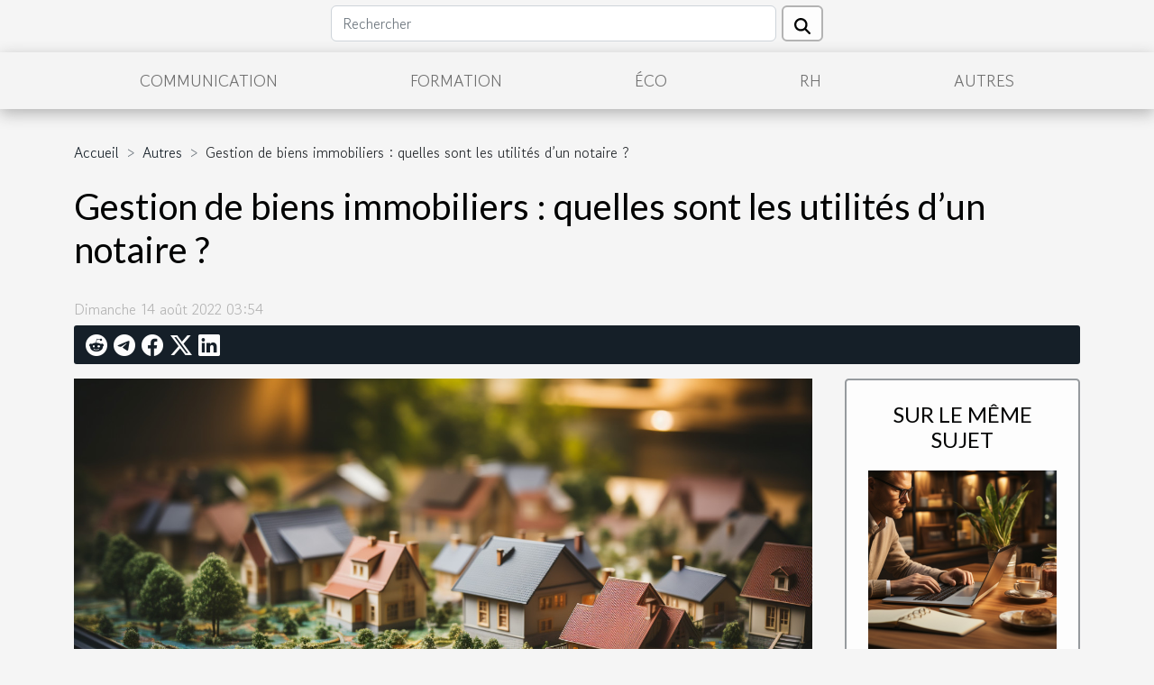

--- FILE ---
content_type: text/html; charset=UTF-8
request_url: https://www.whitehartpulborough.com/gestion-de-biens-immobiliers-quelles-sont-les-utilites-dun-notaire/
body_size: 11701
content:
<!DOCTYPE html>
    <html lang="fr">
<head>
    <meta charset="utf-8">
    <meta name="viewport" content="width=device-width, initial-scale=1">
    <title>Gestion de biens immobiliers : quelles sont les utilités d’un notaire ?  - www.whitehartpulborough.com</title>
<meta name="description" content="">

<meta name="robots" content="follow,index" />
<link rel="icon" type="image/png" href="/favicon.png" />
    <link rel="stylesheet" href="/css/style2.css">
</head>
<body>
    <header>
    <div class="container row">
    <!--    <time datetime="2026-01-16 02:02:28">Vendredi 16 janvier 2026 02:02</time> -->
    <time id="currentDatetimeLang"></time>
    <script>
    document.addEventListener('DOMContentLoaded', function() {
        const dateElement = document.getElementById('currentDatetimeLang');
        const current = new Date();
        const options = { weekday: 'long', year: 'numeric', month: 'long', day: 'numeric' };
        
        const htmlLang = document.documentElement.lang;
        
        const dateString = current.toLocaleDateString(htmlLang, options);
        dateElement.textContent = dateString;
    });
</script>

        <form class="d-flex" role="search" method="get" action="/search">
    <input type="search" class="form-control"  name="q" placeholder="Rechercher" aria-label="Rechercher"  pattern=".*\S.*" required>
    <button type="submit" class="btn">
        <svg xmlns="http://www.w3.org/2000/svg" width="18px" height="18px" fill="currentColor" viewBox="0 0 512 512">
                    <path d="M416 208c0 45.9-14.9 88.3-40 122.7L502.6 457.4c12.5 12.5 12.5 32.8 0 45.3s-32.8 12.5-45.3 0L330.7 376c-34.4 25.2-76.8 40-122.7 40C93.1 416 0 322.9 0 208S93.1 0 208 0S416 93.1 416 208zM208 352a144 144 0 1 0 0-288 144 144 0 1 0 0 288z"/>
                </svg>
    </button>
</form>
    </div>
    <div class="container-fluid d-flex justify-content-center">
        <nav class="navbar container navbar-expand-xl m-0 pt-3">
            <div class="container-fluid">
                <button class="navbar-toggler" type="button" data-bs-toggle="collapse" data-bs-target="#navbarSupportedContent" aria-controls="navbarSupportedContent" aria-expanded="false" aria-label="Toggle navigation">
                    <svg xmlns="http://www.w3.org/2000/svg" fill="currentColor" class="bi bi-list" viewBox="0 0 16 16">
                        <path fill-rule="evenodd" d="M2.5 12a.5.5 0 0 1 .5-.5h10a.5.5 0 0 1 0 1H3a.5.5 0 0 1-.5-.5m0-4a.5.5 0 0 1 .5-.5h10a.5.5 0 0 1 0 1H3a.5.5 0 0 1-.5-.5m0-4a.5.5 0 0 1 .5-.5h10a.5.5 0 0 1 0 1H3a.5.5 0 0 1-.5-.5"></path>
                    </svg>
                </button>
                <div class="collapse navbar-collapse" id="navbarSupportedContent">
                    <ul class="navbar-nav">
                                                    <li class="nav-item">
    <a href="/communication" class="nav-link">Communication</a>
    </li>
                                    <li class="nav-item">
    <a href="/formation" class="nav-link">Formation</a>
    </li>
                                    <li class="nav-item">
    <a href="/eco" class="nav-link">Éco</a>
    </li>
                                    <li class="nav-item">
    <a href="/rh" class="nav-link">RH</a>
    </li>
                                    <li class="nav-item">
    <a href="/autres" class="nav-link">Autres</a>
    </li>
                            </ul>
                </div>
            </div>
        </nav>
    </div>
</header>
<div class="container">
        <nav aria-label="breadcrumb"
               style="--bs-breadcrumb-divider: '&gt;';" >
            <ol class="breadcrumb">
                <li class="breadcrumb-item"><a href="/">Accueil</a></li>
                                    <li class="breadcrumb-item  active ">
                        <a href="/autres" title="Autres">Autres</a>                    </li>
                                <li class="breadcrumb-item">
                    Gestion de biens immobiliers : quelles sont les utilités d’un notaire ?                </li>
            </ol>
        </nav>
    </div>
<div class="container-fluid">
    <main class="container sidebar-default mt-2">
        <div class="row">

                            <h1>
                    Gestion de biens immobiliers : quelles sont les utilités d’un notaire ?                </h1>
            
            <fieldset><time datetime="2022-08-14 03:54:37">Dimanche 14 août 2022 03:54</time>                <ul>
                    <li><a href="https://reddit.com/submit?url=https://www.whitehartpulborough.com/gestion-de-biens-immobiliers-quelles-sont-les-utilites-dun-notaire&amp;title=Gestion de biens immobiliers : quelles sont les utilités d’un notaire ?" rel="nofollow" target="_blank"><i class="social-reddit"></i></a></li>
                    <li><a href="https://t.me/share/url?url=https://www.whitehartpulborough.com/gestion-de-biens-immobiliers-quelles-sont-les-utilites-dun-notaire&amp;text=Gestion de biens immobiliers : quelles sont les utilités d’un notaire ?" rel="nofollow" target="_blank"><i class="social-telegram"></i></a></li>
                    <li><a href="https://www.facebook.com/sharer.php?u=https://www.whitehartpulborough.com/gestion-de-biens-immobiliers-quelles-sont-les-utilites-dun-notaire" rel="nofollow" target="_blank"><i class="social-facebook"></i></a></li>
                    <li><a href="https://twitter.com/share?url=https://www.whitehartpulborough.com/gestion-de-biens-immobiliers-quelles-sont-les-utilites-dun-notaire&amp;text=Gestion de biens immobiliers : quelles sont les utilités d’un notaire ?" rel="nofollow" target="_blank"><i class="social-twitter"></i></a></li>
                    <li><a href="https://www.linkedin.com/shareArticle?url=https://www.whitehartpulborough.com/gestion-de-biens-immobiliers-quelles-sont-les-utilites-dun-notaire&amp;title=Gestion de biens immobiliers : quelles sont les utilités d’un notaire ?" rel="nofollow" target="_blank"><i class="social-linkedin"></i></a></li>
            </ul></fieldset>
            <div class="col-lg-9 order-1 order-lg-2 col-12 main">
                <img class="img-fluid" src="/images/gestion-de-biens-immobiliers-quelles-sont-les-utilites-dun-notaire.jpg" alt="Gestion de biens immobiliers : quelles sont les utilités d’un notaire ?">                                <article class="container main" ><div><p style="text-align:justify">Pour toutes vos transactions liées aux biens immobiliers, le notaire dispose d’une place prépondérante pour authentifier vos ventes ou achats. En effet, le notaire est connu comme un officier public pour vous représenter comme votre défenseur en cas d’un dysfonctionnement sur une transaction immobilière. Mais, vous pouvez connaitre le rôle d’un notaire afin de solliciter ses services dans une vente immobilière. Quelle est l’importance d’un notaire dans la gestion d’un bien immobilier ?&nbsp;</p>
<h2 id="anchor_0" style="text-align:justify">Bénéficier des conseils sur vos transactions immobilières&nbsp;</h2>
<p style="text-align:justify">Le notaire est un officier public qui peut intervenir non seulement dans les affaires de propriété immobilière, c’est aussi un spécialiste de droit de la famille, du commerce et de la fiscalité. Si vous avez besoin d’une assistance de notaire pour vos transactions immobilières, <a href="https://www.eurorights-bg.org/">lire l'article complet</a>. Cependant, le notaire est très bien outillé pour vous conseiller sur les bonnes directives à suivre pour mener à bien vos actions de biens immobiliers. &nbsp;</p>
<p style="text-align:justify">Pour réaliser une vente ou un achat de bien immobilier, l’officier public vous accompagne dans les prises de décisions afin de réaliser une meilleure action. Le notaire intervient aussi dans les situations conflictuelles causées par un bien immobilier par exemple. C’est le notaire qui assure un bon fonctionnement des entreprises spécialisées dans la vente des biens immobiliers.</p>
<h2 id="anchor_1">Rédiger des actes authentiques sur les ventes grâce à un notaire</h2>
<p style="text-align:justify">Après chaque transaction sur un bien immobilier, il est important d’avoir un acte qui présente la véracité des actions effectuées. Aussi, pour une bonne gestion de votre patrimoine, vous devez disposer d’un document authentique qui prouve votre appartenance au bien immobilier indexé. Le rôle du notaire à cet effet est de vous garantir un acte de compromis de ventre très authentique.</p>
<p style="text-align:justify">Pour une vente de bien immobilier entre particuliers, vous devez mettre en place un document qui présente une traçabilité des frais dépensée. C’est trop risqué de faire une action de bien immobilier si les deux parties ne présentent pas un notaire spécialisé. Enfin, le rôle du notaire est de protéger les enjeux financiers liés à un bien immobilier.&nbsp;</p><div></article>            </div>
            <aside class="col-lg-3 order-2 order-lg-2 col-12 aside-right">
                <div class="list-img-none">
                    <h2>Sur le même sujet</h2>                            <section>
                    <figure><a href="/pourquoi-se-procurer-un-agenda-en-ligne-pour-son-business" title="Pourquoi se procurer un agenda en ligne pour son business ?"><img class="img-fluid" src="/images/pourquoi-se-procurer-un-agenda-en-ligne-pour-son-business.jpg" alt="Pourquoi se procurer un agenda en ligne pour son business ?"></a></figure><figcaption>Pourquoi se procurer un agenda en ligne pour son business ?</figcaption>                    <div>
                                                <h3><a href="/pourquoi-se-procurer-un-agenda-en-ligne-pour-son-business" title="Pourquoi se procurer un agenda en ligne pour son business ?">Pourquoi se procurer un agenda en ligne pour son business ?</a></h3>                    </div>
                </section>
                            <section>
                    <figure><a href="/tout-savoir-sur-lutilisation-des-affichages-dynamiques" title="Tout savoir sur l’utilisation des affichages dynamiques"><img class="img-fluid" src="/images/tout-savoir-sur-lutilisation-des-affichages-dynamiques.jpg" alt="Tout savoir sur l’utilisation des affichages dynamiques"></a></figure><figcaption>Tout savoir sur l’utilisation des affichages dynamiques</figcaption>                    <div>
                                                <h3><a href="/tout-savoir-sur-lutilisation-des-affichages-dynamiques" title="Tout savoir sur l’utilisation des affichages dynamiques">Tout savoir sur l’utilisation des affichages dynamiques</a></h3>                    </div>
                </section>
                            <section>
                    <figure><a href="/quels-sont-les-principaux-avantages-des-courtiers-immobiliers" title="Quels sont les principaux avantages des courtiers immobiliers ?"><img class="img-fluid" src="/images/quels-sont-les-principaux-avantages-des-courtiers-immobiliers.jpeg" alt="Quels sont les principaux avantages des courtiers immobiliers ?"></a></figure><figcaption>Quels sont les principaux avantages des courtiers immobiliers ?</figcaption>                    <div>
                                                <h3><a href="/quels-sont-les-principaux-avantages-des-courtiers-immobiliers" title="Quels sont les principaux avantages des courtiers immobiliers ?">Quels sont les principaux avantages des courtiers immobiliers ?</a></h3>                    </div>
                </section>
                            <section>
                    <figure><a href="/3-astuces-pour-trouver-les-meilleurs-bureaux-en-vente-a-paris" title="3 astuces pour trouver les meilleurs bureaux en vente à Paris"><img class="img-fluid" src="/images/3-astuces-pour-trouver-les-meilleurs-bureaux-en-vente-a-paris.jpg" alt="3 astuces pour trouver les meilleurs bureaux en vente à Paris"></a></figure><figcaption>3 astuces pour trouver les meilleurs bureaux en vente à Paris</figcaption>                    <div>
                                                <h3><a href="/3-astuces-pour-trouver-les-meilleurs-bureaux-en-vente-a-paris" title="3 astuces pour trouver les meilleurs bureaux en vente à Paris">3 astuces pour trouver les meilleurs bureaux en vente à Paris</a></h3>                    </div>
                </section>
                                    </div>
            </aside>
        </div>
        <section class="big-list">
        <div class="container">
            <h2>Similaire</h2>            <div class="row">
                                    <div class="col-12 col-lg-3 col-md-6 mb-4">
                        <figure><a href="/comment-choisir-le-bon-domaine-juridique-pour-votre-affaire" title="Comment choisir le bon domaine juridique pour votre affaire ?"><img class="img-fluid" src="/images/comment-choisir-le-bon-domaine-juridique-pour-votre-affaire.jpg" alt="Comment choisir le bon domaine juridique pour votre affaire ?"></a></figure><figcaption>Comment choisir le bon domaine juridique pour votre affaire ?</figcaption>                        <div>

                            <h3><a href="/comment-choisir-le-bon-domaine-juridique-pour-votre-affaire" title="Comment choisir le bon domaine juridique pour votre affaire ?">Comment choisir le bon domaine juridique pour votre affaire ?</a></h3>

                            
                            <time datetime="2025-06-30 00:46:05">Lundi 30 juin 2025 00:46</time>                            <div>
Choisir le bon domaine juridique pour traiter une affaire est essentiel pour garantir une prise en charge...</div>                                                    </div>
                    </div>
                                    <div class="col-12 col-lg-3 col-md-6 mb-4">
                        <figure><a href="/comment-choisir-un-avocat-specialise-en-droit-immobilier" title="Comment choisir un avocat spécialisé en droit immobilier"><img class="img-fluid" src="/images/comment-choisir-un-avocat-specialise-en-droit-immobilier.jpg" alt="Comment choisir un avocat spécialisé en droit immobilier"></a></figure><figcaption>Comment choisir un avocat spécialisé en droit immobilier</figcaption>                        <div>

                            <h3><a href="/comment-choisir-un-avocat-specialise-en-droit-immobilier" title="Comment choisir un avocat spécialisé en droit immobilier">Comment choisir un avocat spécialisé en droit immobilier</a></h3>

                            
                            <time datetime="2025-03-25 01:10:05">Mardi 25 mars 2025 01:10</time>                            <div>
La navigation dans le domaine complexe du droit immobilier peut s'avérer être un défi de taille. Faire le...</div>                                                    </div>
                    </div>
                                    <div class="col-12 col-lg-3 col-md-6 mb-4">
                        <figure><a href="/decoration-et-energie-harmoniser-votre-espace-avec-des-mineraux" title="Décoration et énergie : harmoniser votre espace avec des minéraux"><img class="img-fluid" src="/images/decoration-et-energie-harmoniser-votre-espace-avec-des-mineraux.jpg" alt="Décoration et énergie : harmoniser votre espace avec des minéraux"></a></figure><figcaption>Décoration et énergie : harmoniser votre espace avec des minéraux</figcaption>                        <div>

                            <h3><a href="/decoration-et-energie-harmoniser-votre-espace-avec-des-mineraux" title="Décoration et énergie : harmoniser votre espace avec des minéraux">Décoration et énergie : harmoniser votre espace avec des minéraux</a></h3>

                            
                            <time datetime="2025-01-15 19:56:04">Mercredi 15 janvier 2025 19:56</time>                            <div>
La décoration d'intérieur ne se limite pas à l'esthétisme; elle englobe également la quête d'équilibre et...</div>                                                    </div>
                    </div>
                                    <div class="col-12 col-lg-3 col-md-6 mb-4">
                        <figure><a href="/comment-choisir-un-systeme-dalarme-respectueux-de-la-vie-privee" title="Comment choisir un système d&#039;alarme respectueux de la vie privée"><img class="img-fluid" src="/images/comment-choisir-un-systeme-dalarme-respectueux-de-la-vie-privee.jpeg" alt="Comment choisir un système d&#039;alarme respectueux de la vie privée"></a></figure><figcaption>Comment choisir un système d'alarme respectueux de la vie privée</figcaption>                        <div>

                            <h3><a href="/comment-choisir-un-systeme-dalarme-respectueux-de-la-vie-privee" title="Comment choisir un système d&#039;alarme respectueux de la vie privée">Comment choisir un système d'alarme respectueux de la vie privée</a></h3>

                            
                            <time datetime="2024-07-11 01:50:07">Jeudi 11 juillet 2024 01:50</time>                            <div>
Dans un monde où la technologie évolue à grande vitesse et où la sécurité des foyers demeure une...</div>                                                    </div>
                    </div>
                                    <div class="col-12 col-lg-3 col-md-6 mb-4">
                        <figure><a href="/decouverte-des-meilleurs-artisans-locaux-comment-ils-faconnent-lidentite-culturelle-de-leur-communaute" title="Découverte des meilleurs artisans locaux : Comment ils façonnent l&#039;identité culturelle de leur communauté"><img class="img-fluid" src="/images/decouverte-des-meilleurs-artisans-locaux-comment-ils-faconnent-lidentite-culturelle-de-leur-communaute.jpeg" alt="Découverte des meilleurs artisans locaux : Comment ils façonnent l&#039;identité culturelle de leur communauté"></a></figure><figcaption>Découverte des meilleurs artisans locaux : Comment ils façonnent l'identité culturelle de leur communauté</figcaption>                        <div>

                            <h3><a href="/decouverte-des-meilleurs-artisans-locaux-comment-ils-faconnent-lidentite-culturelle-de-leur-communaute" title="Découverte des meilleurs artisans locaux : Comment ils façonnent l&#039;identité culturelle de leur communauté">Découverte des meilleurs artisans locaux : Comment ils façonnent l'identité culturelle de leur communauté</a></h3>

                            
                            <time datetime="2024-06-21 20:34:06">Vendredi 21 juin 2024 20:34</time>                            <div>
L'artisanat local est bien plus qu'une simple démonstration de compétences manuelles. C'est une expression...</div>                                                    </div>
                    </div>
                                    <div class="col-12 col-lg-3 col-md-6 mb-4">
                        <figure><a href="/quels-sont-les-principaux-parametres-a-prendre-en-compte-pour-bien-classer-les-archives" title="Quels sont les principaux paramètres à prendre en compte pour bien classer les archives ?"><img class="img-fluid" src="/images/quels-sont-les-principaux-parametres-a-prendre-en-compte-pour-bien-classer-les-archives.jpg" alt="Quels sont les principaux paramètres à prendre en compte pour bien classer les archives ?"></a></figure><figcaption>Quels sont les principaux paramètres à prendre en compte pour bien classer les archives ?</figcaption>                        <div>

                            <h3><a href="/quels-sont-les-principaux-parametres-a-prendre-en-compte-pour-bien-classer-les-archives" title="Quels sont les principaux paramètres à prendre en compte pour bien classer les archives ?">Quels sont les principaux paramètres à prendre en compte pour bien classer les archives ?</a></h3>

                            
                            <time datetime="2024-01-13 18:56:02">Samedi 13 janvier 2024 18:56</time>                            <div>L’archivage est aujourd’hui un moyen de conservation très utilisé dans les entreprises. Bien classer les...</div>                                                    </div>
                    </div>
                                    <div class="col-12 col-lg-3 col-md-6 mb-4">
                        <figure><a href="/quelle-est-limportance-de-suivre-une-formation-en-informatique" title="Quelle est l’importance de suivre une formation en informatique ?"><img class="img-fluid" src="/images/quelle-est-limportance-de-suivre-une-formation-en-informatique.jpg" alt="Quelle est l’importance de suivre une formation en informatique ?"></a></figure><figcaption>Quelle est l’importance de suivre une formation en informatique ?</figcaption>                        <div>

                            <h3><a href="/quelle-est-limportance-de-suivre-une-formation-en-informatique" title="Quelle est l’importance de suivre une formation en informatique ?">Quelle est l’importance de suivre une formation en informatique ?</a></h3>

                            
                            <time datetime="2023-11-24 00:04:02">Vendredi 24 novembre 2023 00:04</time>                            <div>Dans notre société de plus en plus numérisée, la maîtrise des compétences informatiques est devenue...</div>                                                    </div>
                    </div>
                                    <div class="col-12 col-lg-3 col-md-6 mb-4">
                        <figure><a href="/comment-la-technologie-faconne-les-connexions-dentreprise" title="Comment la technologie façonne les connexions d&#039;entreprise"><img class="img-fluid" src="/images/comment-la-technologie-faconne-les-connexions-dentreprise.jpeg" alt="Comment la technologie façonne les connexions d&#039;entreprise"></a></figure><figcaption>Comment la technologie façonne les connexions d'entreprise</figcaption>                        <div>

                            <h3><a href="/comment-la-technologie-faconne-les-connexions-dentreprise" title="Comment la technologie façonne les connexions d&#039;entreprise">Comment la technologie façonne les connexions d'entreprise</a></h3>

                            
                            <time datetime="2023-11-10 01:06:04">Vendredi 10 novembre 2023 01:06</time>                            <div>  
Dans un monde de plus en plus numérisé, la technologie est devenue un pilier fondamental dans le paysage...</div>                                                    </div>
                    </div>
                                    <div class="col-12 col-lg-3 col-md-6 mb-4">
                        <figure><a href="/une-journee-typique-a-lecole-de-danse-de-biguglia-dirigee-par-aurelia-mosconi" title="Une journée typique à l&#039;école de danse de Biguglia dirigée par Aurelia Mosconi"><img class="img-fluid" src="/images/une-journee-typique-a-lecole-de-danse-de-biguglia-dirigee-par-aurelia-mosconi.jpg" alt="Une journée typique à l&#039;école de danse de Biguglia dirigée par Aurelia Mosconi"></a></figure><figcaption>Une journée typique à l'école de danse de Biguglia dirigée par Aurelia Mosconi</figcaption>                        <div>

                            <h3><a href="/une-journee-typique-a-lecole-de-danse-de-biguglia-dirigee-par-aurelia-mosconi" title="Une journée typique à l&#039;école de danse de Biguglia dirigée par Aurelia Mosconi">Une journée typique à l'école de danse de Biguglia dirigée par Aurelia Mosconi</a></h3>

                            
                            <time datetime="2023-11-09 00:28:03">Jeudi 9 novembre 2023 00:28</time>                            <div>
Dans le monde vibrant et passionnant de la danse, l'école de danse de Biguglia, dirigée par Aurelia Mosconi...</div>                                                    </div>
                    </div>
                                    <div class="col-12 col-lg-3 col-md-6 mb-4">
                        <figure><a href="/explorer-les-fonctionnalites-de-botnation-pour-creer-un-chatbot-efficace" title="Explorer les fonctionnalités de Botnation pour créer un chatbot efficace"><img class="img-fluid" src="/images/explorer-les-fonctionnalites-de-botnation-pour-creer-un-chatbot-efficace.jpg" alt="Explorer les fonctionnalités de Botnation pour créer un chatbot efficace"></a></figure><figcaption>Explorer les fonctionnalités de Botnation pour créer un chatbot efficace</figcaption>                        <div>

                            <h3><a href="/explorer-les-fonctionnalites-de-botnation-pour-creer-un-chatbot-efficace" title="Explorer les fonctionnalités de Botnation pour créer un chatbot efficace">Explorer les fonctionnalités de Botnation pour créer un chatbot efficace</a></h3>

                            
                            <time datetime="2023-11-02 16:32:10">Jeudi 2 novembre 2023 16:32</time>                            <div>
Faire face à l'ère numérique nécessite des outils innovants et efficaces. Les chatbots font partie de ces...</div>                                                    </div>
                    </div>
                                    <div class="col-12 col-lg-3 col-md-6 mb-4">
                        <figure><a href="/comment-chatgpt-peut-dynamiser-votre-relation-client" title="Comment ChatGPT peut dynamiser votre relation client"><img class="img-fluid" src="/images/comment-chatgpt-peut-dynamiser-votre-relation-client.jpeg" alt="Comment ChatGPT peut dynamiser votre relation client"></a></figure><figcaption>Comment ChatGPT peut dynamiser votre relation client</figcaption>                        <div>

                            <h3><a href="/comment-chatgpt-peut-dynamiser-votre-relation-client" title="Comment ChatGPT peut dynamiser votre relation client">Comment ChatGPT peut dynamiser votre relation client</a></h3>

                            
                            <time datetime="2023-11-02 16:10:03">Jeudi 2 novembre 2023 16:10</time>                            <div>
Au coeur de l'évolution technologique actuelle, l'intelligence artificielle (IA) révolutionne de nombreuses...</div>                                                    </div>
                    </div>
                                    <div class="col-12 col-lg-3 col-md-6 mb-4">
                        <figure><a href="/les-facteurs-cles-du-succes-des-entreprises-innovantes" title="Les facteurs clés du succès des entreprises innovantes"><img class="img-fluid" src="/images/les-facteurs-cles-du-succes-des-entreprises-innovantes.jpg" alt="Les facteurs clés du succès des entreprises innovantes"></a></figure><figcaption>Les facteurs clés du succès des entreprises innovantes</figcaption>                        <div>

                            <h3><a href="/les-facteurs-cles-du-succes-des-entreprises-innovantes" title="Les facteurs clés du succès des entreprises innovantes">Les facteurs clés du succès des entreprises innovantes</a></h3>

                            
                            <time datetime="2023-11-01 23:41:14">Mercredi 1 novembre 2023 23:41</time>                            <div>
La réussite d'une entreprise innovante n'est pas une coïncidence, mais plutôt le résultat d'une série de...</div>                                                    </div>
                    </div>
                                    <div class="col-12 col-lg-3 col-md-6 mb-4">
                        <figure><a href="/les-competences-essentielles-requises-pour-etre-un-avocat-efficace" title="Les compétences essentielles requises pour être un avocat efficace"><img class="img-fluid" src="/images/les-competences-essentielles-requises-pour-etre-un-avocat-efficace.jpeg" alt="Les compétences essentielles requises pour être un avocat efficace"></a></figure><figcaption>Les compétences essentielles requises pour être un avocat efficace</figcaption>                        <div>

                            <h3><a href="/les-competences-essentielles-requises-pour-etre-un-avocat-efficace" title="Les compétences essentielles requises pour être un avocat efficace">Les compétences essentielles requises pour être un avocat efficace</a></h3>

                            
                            <time datetime="2023-11-01 18:54:17">Mercredi 1 novembre 2023 18:54</time>                            <div>
Dans le monde de plus en plus complexe du droit, être avocat nécessite une multitude de compétences. Avec...</div>                                                    </div>
                    </div>
                                    <div class="col-12 col-lg-3 col-md-6 mb-4">
                        <figure><a href="/comment-les-banques-ethiques-soutiennent-les-entrepreneurs-socialement-responsables" title="Comment les banques éthiques soutiennent les entrepreneurs socialement responsables"><img class="img-fluid" src="/images/comment-les-banques-ethiques-soutiennent-les-entrepreneurs-socialement-responsables.jpg" alt="Comment les banques éthiques soutiennent les entrepreneurs socialement responsables"></a></figure><figcaption>Comment les banques éthiques soutiennent les entrepreneurs socialement responsables</figcaption>                        <div>

                            <h3><a href="/comment-les-banques-ethiques-soutiennent-les-entrepreneurs-socialement-responsables" title="Comment les banques éthiques soutiennent les entrepreneurs socialement responsables">Comment les banques éthiques soutiennent les entrepreneurs socialement responsables</a></h3>

                            
                            <time datetime="2023-10-28 02:01:31">Samedi 28 octobre 2023 02:01</time>                            <div>
Dans un monde où la responsabilité sociale des entreprises (RSE) gagne en importance, les entrepreneurs...</div>                                                    </div>
                    </div>
                                    <div class="col-12 col-lg-3 col-md-6 mb-4">
                        <figure><a href="/les-differentes-formes-dadoption-selon-le-droit-de-la-famille" title="Les différentes formes d&#039;adoption selon le droit de la famille"><img class="img-fluid" src="/images/les-differentes-formes-dadoption-selon-le-droit-de-la-famille.jpg" alt="Les différentes formes d&#039;adoption selon le droit de la famille"></a></figure><figcaption>Les différentes formes d'adoption selon le droit de la famille</figcaption>                        <div>

                            <h3><a href="/les-differentes-formes-dadoption-selon-le-droit-de-la-famille" title="Les différentes formes d&#039;adoption selon le droit de la famille">Les différentes formes d'adoption selon le droit de la famille</a></h3>

                            
                            <time datetime="2023-10-24 02:38:04">Mardi 24 octobre 2023 02:38</time>                            <div>
L'adoption est une procédure légale complexe qui forme une relation parent-enfant entre des personnes non...</div>                                                    </div>
                    </div>
                                    <div class="col-12 col-lg-3 col-md-6 mb-4">
                        <figure><a href="/limpact-de-linnovation-technologique-sur-le-monde-juridique" title="L&#039;impact de l&#039;innovation technologique sur le monde juridique"><img class="img-fluid" src="/images/limpact-de-linnovation-technologique-sur-le-monde-juridique.jpg" alt="L&#039;impact de l&#039;innovation technologique sur le monde juridique"></a></figure><figcaption>L'impact de l'innovation technologique sur le monde juridique</figcaption>                        <div>

                            <h3><a href="/limpact-de-linnovation-technologique-sur-le-monde-juridique" title="L&#039;impact de l&#039;innovation technologique sur le monde juridique">L'impact de l'innovation technologique sur le monde juridique</a></h3>

                            
                            <time datetime="2023-10-24 02:28:04">Mardi 24 octobre 2023 02:28</time>                            <div>
Dans notre monde en constante évolution, la technologie s'infiltre dans tous les aspects de nos vies, y...</div>                                                    </div>
                    </div>
                                    <div class="col-12 col-lg-3 col-md-6 mb-4">
                        <figure><a href="/comment-google-my-business-peut-aider-les-entreprises-a-se-developper" title="Comment Google My Business peut aider les entreprises à se développer"><img class="img-fluid" src="/images/comment-google-my-business-peut-aider-les-entreprises-a-se-developper.jpg" alt="Comment Google My Business peut aider les entreprises à se développer"></a></figure><figcaption>Comment Google My Business peut aider les entreprises à se développer</figcaption>                        <div>

                            <h3><a href="/comment-google-my-business-peut-aider-les-entreprises-a-se-developper" title="Comment Google My Business peut aider les entreprises à se développer">Comment Google My Business peut aider les entreprises à se développer</a></h3>

                            
                            <time datetime="2023-10-21 02:42:04">Samedi 21 octobre 2023 02:42</time>                            <div>
Au sein d'un marché de plus en plus concurrentiel, toute entreprise cherchant à se développer doit intégrer...</div>                                                    </div>
                    </div>
                                    <div class="col-12 col-lg-3 col-md-6 mb-4">
                        <figure><a href="/levolution-des-espaces-de-travail-le-cas-de-toulouse-blagnac" title="L&#039;évolution des espaces de travail : le cas de Toulouse Blagnac"><img class="img-fluid" src="/images/levolution-des-espaces-de-travail-le-cas-de-toulouse-blagnac.jpeg" alt="L&#039;évolution des espaces de travail : le cas de Toulouse Blagnac"></a></figure><figcaption>L'évolution des espaces de travail : le cas de Toulouse Blagnac</figcaption>                        <div>

                            <h3><a href="/levolution-des-espaces-de-travail-le-cas-de-toulouse-blagnac" title="L&#039;évolution des espaces de travail : le cas de Toulouse Blagnac">L'évolution des espaces de travail : le cas de Toulouse Blagnac</a></h3>

                            
                            <time datetime="2023-10-21 02:28:06">Samedi 21 octobre 2023 02:28</time>                            <div>
L'évolution du monde du travail est un sujet qui ne manque pas d'intérêt, surtout en ce qui concerne...</div>                                                    </div>
                    </div>
                                    <div class="col-12 col-lg-3 col-md-6 mb-4">
                        <figure><a href="/les-effets-des-accords-internationaux-sur-les-avantages-de-la-societe" title="Les effets des accords internationaux sur les avantages de la société"><img class="img-fluid" src="/images/les-effets-des-accords-internationaux-sur-les-avantages-de-la-societe.jpeg" alt="Les effets des accords internationaux sur les avantages de la société"></a></figure><figcaption>Les effets des accords internationaux sur les avantages de la société</figcaption>                        <div>

                            <h3><a href="/les-effets-des-accords-internationaux-sur-les-avantages-de-la-societe" title="Les effets des accords internationaux sur les avantages de la société">Les effets des accords internationaux sur les avantages de la société</a></h3>

                            
                            <time datetime="2023-10-18 02:14:08">Mercredi 18 octobre 2023 02:14</time>                            <div>
Dans notre monde de plus en plus interconnecté, les accords internationaux jouent un rôle crucial dans la...</div>                                                    </div>
                    </div>
                                    <div class="col-12 col-lg-3 col-md-6 mb-4">
                        <figure><a href="/investir-a-linternational-defis-et-opportunites-pour-les-entreprises-francaises" title="Investir à l&#039;international : défis et opportunités pour les entreprises françaises"><img class="img-fluid" src="/images/investir-a-linternational-defis-et-opportunites-pour-les-entreprises-francaises.jpeg" alt="Investir à l&#039;international : défis et opportunités pour les entreprises françaises"></a></figure><figcaption>Investir à l'international : défis et opportunités pour les entreprises françaises</figcaption>                        <div>

                            <h3><a href="/investir-a-linternational-defis-et-opportunites-pour-les-entreprises-francaises" title="Investir à l&#039;international : défis et opportunités pour les entreprises françaises">Investir à l'international : défis et opportunités pour les entreprises françaises</a></h3>

                            
                            <time datetime="2023-10-15 02:24:06">Dimanche 15 octobre 2023 02:24</time>                            <div>
En un monde de plus en plus globalisé, l'investissement à l'international représente une opportunité...</div>                                                    </div>
                    </div>
                                    <div class="col-12 col-lg-3 col-md-6 mb-4">
                        <figure><a href="/limportance-de-la-langue-francaise-dans-le-monde-de-lia" title="L&#039;importance de la langue française dans le monde de l&#039;IA"><img class="img-fluid" src="/images/limportance-de-la-langue-francaise-dans-le-monde-de-lia.jpg" alt="L&#039;importance de la langue française dans le monde de l&#039;IA"></a></figure><figcaption>L'importance de la langue française dans le monde de l'IA</figcaption>                        <div>

                            <h3><a href="/limportance-de-la-langue-francaise-dans-le-monde-de-lia" title="L&#039;importance de la langue française dans le monde de l&#039;IA">L'importance de la langue française dans le monde de l'IA</a></h3>

                            
                            <time datetime="2023-10-12 02:38:05">Jeudi 12 octobre 2023 02:38</time>                            <div>
Dans un monde de plus en plus connecté où l'Intelligence Artificielle (IA) joue un rôle essentiel, la...</div>                                                    </div>
                    </div>
                                    <div class="col-12 col-lg-3 col-md-6 mb-4">
                        <figure><a href="/la-psychologie-derriere-la-remuneration-des-dirigeants-motivation-ou-recompense" title="La psychologie derrière la rémunération des dirigeants : motivation ou récompense ?"><img class="img-fluid" src="/images/la-psychologie-derriere-la-remuneration-des-dirigeants-motivation-ou-recompense.jpg" alt="La psychologie derrière la rémunération des dirigeants : motivation ou récompense ?"></a></figure><figcaption>La psychologie derrière la rémunération des dirigeants : motivation ou récompense ?</figcaption>                        <div>

                            <h3><a href="/la-psychologie-derriere-la-remuneration-des-dirigeants-motivation-ou-recompense" title="La psychologie derrière la rémunération des dirigeants : motivation ou récompense ?">La psychologie derrière la rémunération des dirigeants : motivation ou récompense ?</a></h3>

                            
                            <time datetime="2023-10-09 19:45:04">Lundi 9 octobre 2023 19:45</time>                            <div>
La rémunération des dirigeants est un sujet d'actualité qui fait régulièrement les gros titres, suscitant...</div>                                                    </div>
                    </div>
                                    <div class="col-12 col-lg-3 col-md-6 mb-4">
                        <figure><a href="/les-secrets-pour-reussir-lexpansion-de-votre-entreprise" title="Les secrets pour réussir l&#039;expansion de votre entreprise"><img class="img-fluid" src="/images/les-secrets-pour-reussir-lexpansion-de-votre-entreprise.jpeg" alt="Les secrets pour réussir l&#039;expansion de votre entreprise"></a></figure><figcaption>Les secrets pour réussir l'expansion de votre entreprise</figcaption>                        <div>

                            <h3><a href="/les-secrets-pour-reussir-lexpansion-de-votre-entreprise" title="Les secrets pour réussir l&#039;expansion de votre entreprise">Les secrets pour réussir l'expansion de votre entreprise</a></h3>

                            
                            <time datetime="2023-10-03 12:14:05">Mardi 3 octobre 2023 12:14</time>                            <div>
Expanser votre entreprise est une étape cruciale pour assurer sa pérennité et son succès à long terme....</div>                                                    </div>
                    </div>
                                    <div class="col-12 col-lg-3 col-md-6 mb-4">
                        <figure><a href="/tendances-emergentes-dans-lecosysteme-des-startups" title="Tendances émergentes dans l&#039;écosystème des startups"><img class="img-fluid" src="/images/tendances-emergentes-dans-lecosysteme-des-startups.jpg" alt="Tendances émergentes dans l&#039;écosystème des startups"></a></figure><figcaption>Tendances émergentes dans l'écosystème des startups</figcaption>                        <div>

                            <h3><a href="/tendances-emergentes-dans-lecosysteme-des-startups" title="Tendances émergentes dans l&#039;écosystème des startups">Tendances émergentes dans l'écosystème des startups</a></h3>

                            
                            <time datetime="2023-10-02 15:14:03">Lundi 2 octobre 2023 15:14</time>                            <div>
La scène des startups est en constante évolution, avec l'émergence de nouvelles tendances qui redéfinissent...</div>                                                    </div>
                    </div>
                                    <div class="col-12 col-lg-3 col-md-6 mb-4">
                        <figure><a href="/guide-pas-a-pas-pour-devenir-consultant-google-ads" title="Guide pas à pas pour devenir consultant Google Ads"><img class="img-fluid" src="/images/guide-pas-a-pas-pour-devenir-consultant-google-ads.jpg" alt="Guide pas à pas pour devenir consultant Google Ads"></a></figure><figcaption>Guide pas à pas pour devenir consultant Google Ads</figcaption>                        <div>

                            <h3><a href="/guide-pas-a-pas-pour-devenir-consultant-google-ads" title="Guide pas à pas pour devenir consultant Google Ads">Guide pas à pas pour devenir consultant Google Ads</a></h3>

                            
                            <time datetime="2023-09-27 18:56:04">Mercredi 27 septembre 2023 18:56</time>                            <div>
Se lancer dans le monde du marketing numérique et chercher à devenir un consultant Google Ads peut sembler...</div>                                                    </div>
                    </div>
                                    <div class="col-12 col-lg-3 col-md-6 mb-4">
                        <figure><a href="/les-emplois-dans-le-secteur-de-la-sante-perspectives-et-defis" title="Les emplois dans le secteur de la santé : perspectives et défis"><img class="img-fluid" src="/images/les-emplois-dans-le-secteur-de-la-sante-perspectives-et-defis.jpg" alt="Les emplois dans le secteur de la santé : perspectives et défis"></a></figure><figcaption>Les emplois dans le secteur de la santé : perspectives et défis</figcaption>                        <div>

                            <h3><a href="/les-emplois-dans-le-secteur-de-la-sante-perspectives-et-defis" title="Les emplois dans le secteur de la santé : perspectives et défis">Les emplois dans le secteur de la santé : perspectives et défis</a></h3>

                            
                            <time datetime="2023-09-24 02:08:04">Dimanche 24 septembre 2023 02:08</time>                            <div>
La santé est un domaine en perpétuelle évolution, où les emplois sont nombreux et diversifiés. Cependant,...</div>                                                    </div>
                    </div>
                                    <div class="col-12 col-lg-3 col-md-6 mb-4">
                        <figure><a href="/les-meilleurs-complements-alimentaires-pour-booster-vos-performances-sportives" title="Les meilleurs compléments alimentaires pour booster vos performances sportives"><img class="img-fluid" src="/images/les-meilleurs-complements-alimentaires-pour-booster-vos-performances-sportives.jpeg" alt="Les meilleurs compléments alimentaires pour booster vos performances sportives"></a></figure><figcaption>Les meilleurs compléments alimentaires pour booster vos performances sportives</figcaption>                        <div>

                            <h3><a href="/les-meilleurs-complements-alimentaires-pour-booster-vos-performances-sportives" title="Les meilleurs compléments alimentaires pour booster vos performances sportives">Les meilleurs compléments alimentaires pour booster vos performances sportives</a></h3>

                            
                            <time datetime="2023-09-22 11:24:01">Vendredi 22 septembre 2023 11:24</time>                            <div>
Lorsqu'il s'agit d'améliorer vos performances sportives, la nutrition joue un rôle essentiel. Cependant,...</div>                                                    </div>
                    </div>
                                    <div class="col-12 col-lg-3 col-md-6 mb-4">
                        <figure><a href="/le-telesecretariat-un-metier-davenir" title="Le télésecrétariat : un métier d&#039;avenir"><img class="img-fluid" src="/images/le-telesecretariat-un-metier-davenir.jpg" alt="Le télésecrétariat : un métier d&#039;avenir"></a></figure><figcaption>Le télésecrétariat : un métier d'avenir</figcaption>                        <div>

                            <h3><a href="/le-telesecretariat-un-metier-davenir" title="Le télésecrétariat : un métier d&#039;avenir">Le télésecrétariat : un métier d'avenir</a></h3>

                            
                            <time datetime="2023-09-17 02:40:06">Dimanche 17 septembre 2023 02:40</time>                            <div>
Le télésecrétariat est un métier en pleine essor qui offre de nombreuses opportunités pour les individus...</div>                                                    </div>
                    </div>
                                    <div class="col-12 col-lg-3 col-md-6 mb-4">
                        <figure><a href="/les-avantages-de-linforegistre-pour-les-entreprises" title="Les avantages de l&#039;Inforegistre pour les entreprises"><img class="img-fluid" src="/images/les-avantages-de-linforegistre-pour-les-entreprises.jpg" alt="Les avantages de l&#039;Inforegistre pour les entreprises"></a></figure><figcaption>Les avantages de l'Inforegistre pour les entreprises</figcaption>                        <div>

                            <h3><a href="/les-avantages-de-linforegistre-pour-les-entreprises" title="Les avantages de l&#039;Inforegistre pour les entreprises">Les avantages de l'Inforegistre pour les entreprises</a></h3>

                            
                            <time datetime="2023-09-15 23:08:06">Vendredi 15 septembre 2023 23:08</time>                            <div>
Dans l'environnement des affaires actuel, l'information est devenue un atout essentiel pour le succès et la...</div>                                                    </div>
                    </div>
                                    <div class="col-12 col-lg-3 col-md-6 mb-4">
                        <figure><a href="/exploration-de-linfluence-de-jean-vigo-dans-les-technologies-modernes-les-jeux-et-les-loisirs-sur-le-web" title="Exploration de l&#039;influence de Jean Vigo dans les technologies modernes, les jeux et les loisirs sur le web"><img class="img-fluid" src="/images/exploration-de-linfluence-de-jean-vigo-dans-les-technologies-modernes-les-jeux-et-les-loisirs-sur-le-web.jpg" alt="Exploration de l&#039;influence de Jean Vigo dans les technologies modernes, les jeux et les loisirs sur le web"></a></figure><figcaption>Exploration de l'influence de Jean Vigo dans les technologies modernes, les jeux et les loisirs sur le web</figcaption>                        <div>

                            <h3><a href="/exploration-de-linfluence-de-jean-vigo-dans-les-technologies-modernes-les-jeux-et-les-loisirs-sur-le-web" title="Exploration de l&#039;influence de Jean Vigo dans les technologies modernes, les jeux et les loisirs sur le web">Exploration de l'influence de Jean Vigo dans les technologies modernes, les jeux et les loisirs sur le web</a></h3>

                            
                            <time datetime="2023-09-15 16:46:14">Vendredi 15 septembre 2023 16:46</time>                            <div>
Lorsque nous évoquons l'influence de Jean Vigo dans le monde moderne, nous ne pouvons ignorer son impact...</div>                                                    </div>
                    </div>
                                    <div class="col-12 col-lg-3 col-md-6 mb-4">
                        <figure><a href="/limpact-de-la-localisation-sur-le-seo-pourquoi-choisir-un-consultant-a-paris" title="L&#039;impact de la localisation sur le SEO : pourquoi choisir un consultant à Paris"><img class="img-fluid" src="/images/limpact-de-la-localisation-sur-le-seo-pourquoi-choisir-un-consultant-a-paris.jpg" alt="L&#039;impact de la localisation sur le SEO : pourquoi choisir un consultant à Paris"></a></figure><figcaption>L'impact de la localisation sur le SEO : pourquoi choisir un consultant à Paris</figcaption>                        <div>

                            <h3><a href="/limpact-de-la-localisation-sur-le-seo-pourquoi-choisir-un-consultant-a-paris" title="L&#039;impact de la localisation sur le SEO : pourquoi choisir un consultant à Paris">L'impact de la localisation sur le SEO : pourquoi choisir un consultant à Paris</a></h3>

                            
                            <time datetime="2023-09-13 18:00:05">Mercredi 13 septembre 2023 18:00</time>                            <div>
L'optimisation des moteurs de recherche (SEO) est une pratique essentielle pour tout site Web cherchant à...</div>                                                    </div>
                    </div>
                                    <div class="col-12 col-lg-3 col-md-6 mb-4">
                        <figure><a href="/ameliorer-lefficacite-de-votre-entreprise-grace-a-loptimisation" title="Améliorer l&#039;efficacité de votre entreprise grâce à l&#039;optimisation"><img class="img-fluid" src="/images/ameliorer-lefficacite-de-votre-entreprise-grace-a-loptimisation.jpeg" alt="Améliorer l&#039;efficacité de votre entreprise grâce à l&#039;optimisation"></a></figure><figcaption>Améliorer l'efficacité de votre entreprise grâce à l'optimisation</figcaption>                        <div>

                            <h3><a href="/ameliorer-lefficacite-de-votre-entreprise-grace-a-loptimisation" title="Améliorer l&#039;efficacité de votre entreprise grâce à l&#039;optimisation">Améliorer l'efficacité de votre entreprise grâce à l'optimisation</a></h3>

                            
                            <time datetime="2023-09-08 02:36:06">Vendredi 8 septembre 2023 02:36</time>                            <div>
Dans l'économie mondiale d'aujourd'hui, chaque entreprise cherche constamment à maximiser son efficacité et...</div>                                                    </div>
                    </div>
                                    <div class="col-12 col-lg-3 col-md-6 mb-4">
                        <figure><a href="/les-strategies-efficaces-pour-un-referencement-reussi-a-toulouse" title="Les stratégies efficaces pour un référencement réussi à Toulouse"><img class="img-fluid" src="/images/les-strategies-efficaces-pour-un-referencement-reussi-a-toulouse.jpeg" alt="Les stratégies efficaces pour un référencement réussi à Toulouse"></a></figure><figcaption>Les stratégies efficaces pour un référencement réussi à Toulouse</figcaption>                        <div>

                            <h3><a href="/les-strategies-efficaces-pour-un-referencement-reussi-a-toulouse" title="Les stratégies efficaces pour un référencement réussi à Toulouse">Les stratégies efficaces pour un référencement réussi à Toulouse</a></h3>

                            
                            <time datetime="2023-09-05 02:10:10">Mardi 5 septembre 2023 02:10</time>                            <div>
Dans un monde où la présence en ligne est devenue cruciale pour le succès d'une entreprise, le...</div>                                                    </div>
                    </div>
                                    <div class="col-12 col-lg-3 col-md-6 mb-4">
                        <figure><a href="/marketing-de-reseau-quelques-conseils-pour-reussir-dans-ce-secteur" title="Marketing de réseau : quelques conseils pour réussir dans ce secteur"><img class="img-fluid" src="/images/marketing-de-reseau-quelques-conseils-pour-reussir-dans-ce-secteur.jpg" alt="Marketing de réseau : quelques conseils pour réussir dans ce secteur"></a></figure><figcaption>Marketing de réseau : quelques conseils pour réussir dans ce secteur</figcaption>                        <div>

                            <h3><a href="/marketing-de-reseau-quelques-conseils-pour-reussir-dans-ce-secteur" title="Marketing de réseau : quelques conseils pour réussir dans ce secteur">Marketing de réseau : quelques conseils pour réussir dans ce secteur</a></h3>

                            
                            <time datetime="2023-09-04 02:12:02">Lundi 4 septembre 2023 02:12</time>                            <div>Le marketing de réseau est une activité qui offre un succès infaillible à tous ceux qui s'y lancent. Il est...</div>                                                    </div>
                    </div>
                                    <div class="col-12 col-lg-3 col-md-6 mb-4">
                        <figure><a href="/conseils-pour-faire-des-achats-en-ligne-de-maniere-securisee" title="Conseils pour faire des achats en ligne de manière sécurisée"><img class="img-fluid" src="/images/conseils-pour-faire-des-achats-en-ligne-de-maniere-securisee.jpg" alt="Conseils pour faire des achats en ligne de manière sécurisée"></a></figure><figcaption>Conseils pour faire des achats en ligne de manière sécurisée</figcaption>                        <div>

                            <h3><a href="/conseils-pour-faire-des-achats-en-ligne-de-maniere-securisee" title="Conseils pour faire des achats en ligne de manière sécurisée">Conseils pour faire des achats en ligne de manière sécurisée</a></h3>

                            
                            <time datetime="2023-08-22 19:35:04">Mardi 22 août 2023 19:35</time>                            <div>
Dans un monde où le commerce électronique est devenu monnaie courante, la sécurité en ligne est une...</div>                                                    </div>
                    </div>
                                    <div class="col-12 col-lg-3 col-md-6 mb-4">
                        <figure><a href="/lexcellence-en-affaires-a-lechelle-internationale" title="L&#039;excellence en affaires à l&#039;échelle internationale"><img class="img-fluid" src="/images/lexcellence-en-affaires-a-lechelle-internationale.jpg" alt="L&#039;excellence en affaires à l&#039;échelle internationale"></a></figure><figcaption>L'excellence en affaires à l'échelle internationale</figcaption>                        <div>

                            <h3><a href="/lexcellence-en-affaires-a-lechelle-internationale" title="L&#039;excellence en affaires à l&#039;échelle internationale">L'excellence en affaires à l'échelle internationale</a></h3>

                            
                            <time datetime="2023-08-21 02:12:03">Lundi 21 août 2023 02:12</time>                            <div>
L'excellence en affaires à l'échelle internationale est un sujet qui suscite un grand intérêt parmi les...</div>                                                    </div>
                    </div>
                                    <div class="col-12 col-lg-3 col-md-6 mb-4">
                        <figure><a href="/les-techniques-decriture-pour-un-magazine-reussi" title="Les techniques d&#039;écriture pour un magazine réussi"><img class="img-fluid" src="/images/les-techniques-decriture-pour-un-magazine-reussi.jpeg" alt="Les techniques d&#039;écriture pour un magazine réussi"></a></figure><figcaption>Les techniques d'écriture pour un magazine réussi</figcaption>                        <div>

                            <h3><a href="/les-techniques-decriture-pour-un-magazine-reussi" title="Les techniques d&#039;écriture pour un magazine réussi">Les techniques d'écriture pour un magazine réussi</a></h3>

                            
                            <time datetime="2023-08-13 02:58:06">Dimanche 13 août 2023 02:58</time>                            <div>
Dans le monde tumultueux de l'édition, la clé du succès peut souvent résider dans une écriture experte et...</div>                                                    </div>
                    </div>
                                    <div class="col-12 col-lg-3 col-md-6 mb-4">
                        <figure><a href="/comment-ameliorer-le-service-client-de-votre-entreprise" title="Comment améliorer le service client de votre entreprise"><img class="img-fluid" src="/images/comment-ameliorer-le-service-client-de-votre-entreprise.jpg" alt="Comment améliorer le service client de votre entreprise"></a></figure><figcaption>Comment améliorer le service client de votre entreprise</figcaption>                        <div>

                            <h3><a href="/comment-ameliorer-le-service-client-de-votre-entreprise" title="Comment améliorer le service client de votre entreprise">Comment améliorer le service client de votre entreprise</a></h3>

                            
                            <time datetime="2023-08-04 17:37:57">Vendredi 4 août 2023 17:37</time>                            <div>
Dans un monde où les consommateurs ont plus de choix que jamais, le service à la clientèle est devenu...</div>                                                    </div>
                    </div>
                                    <div class="col-12 col-lg-3 col-md-6 mb-4">
                        <figure><a href="/agenda-publicitaire-une-veritable-opportunite-pour-les-entreprises" title="Agenda publicitaire : une véritable opportunité pour les entreprises"><img class="img-fluid" src="/images/agenda-publicitaire-une-veritable-opportunite-pour-les-entreprises.jpg" alt="Agenda publicitaire : une véritable opportunité pour les entreprises"></a></figure><figcaption>Agenda publicitaire : une véritable opportunité pour les entreprises</figcaption>                        <div>

                            <h3><a href="/agenda-publicitaire-une-veritable-opportunite-pour-les-entreprises" title="Agenda publicitaire : une véritable opportunité pour les entreprises">Agenda publicitaire : une véritable opportunité pour les entreprises</a></h3>

                            
                            <time datetime="2023-08-02 00:56:01">Mercredi 2 août 2023 00:56</time>                            <div>Découvert dans le monde entrepreneurial il y a quelques années, l'agenda publicitaire est devenu un...</div>                                                    </div>
                    </div>
                                    <div class="col-12 col-lg-3 col-md-6 mb-4">
                        <figure><a href="/impact-de-la-pandemie-sur-les-revenus-des-livreurs-uber-eats" title="Impact de la pandémie sur les revenus des livreurs Uber Eats"><img class="img-fluid" src="/images/impact-de-la-pandemie-sur-les-revenus-des-livreurs-uber-eats.jpg" alt="Impact de la pandémie sur les revenus des livreurs Uber Eats"></a></figure><figcaption>Impact de la pandémie sur les revenus des livreurs Uber Eats</figcaption>                        <div>

                            <h3><a href="/impact-de-la-pandemie-sur-les-revenus-des-livreurs-uber-eats" title="Impact de la pandémie sur les revenus des livreurs Uber Eats">Impact de la pandémie sur les revenus des livreurs Uber Eats</a></h3>

                            
                            <time datetime="2023-08-01 02:30:06">Mardi 1 août 2023 02:30</time>                            <div>
Dans un monde où l'industrie de la restauration a été bouleversée par une crise sanitaire mondiale, les...</div>                                                    </div>
                    </div>
                                    <div class="col-12 col-lg-3 col-md-6 mb-4">
                        <figure><a href="/comment-marche-le-marketing-daffiliation-et-quels-sont-ses-atouts-et-ses-defauts" title="Comment marche le marketing d&#039;affiliation et quels sont ses atouts et ses défauts ?"><img class="img-fluid" src="/images/comment-marche-le-marketing-daffiliation-et-quels-sont-ses-atouts-et-ses-defauts.jpeg" alt="Comment marche le marketing d&#039;affiliation et quels sont ses atouts et ses défauts ?"></a></figure><figcaption>Comment marche le marketing d'affiliation et quels sont ses atouts et ses défauts ?</figcaption>                        <div>

                            <h3><a href="/comment-marche-le-marketing-daffiliation-et-quels-sont-ses-atouts-et-ses-defauts" title="Comment marche le marketing d&#039;affiliation et quels sont ses atouts et ses défauts ?">Comment marche le marketing d'affiliation et quels sont ses atouts et ses défauts ?</a></h3>

                            
                            <time datetime="2023-07-24 02:42:02">Lundi 24 juillet 2023 02:42</time>                            <div>Le marketing d'affiliation est une autre variante du marketing internet qui fait la publicité des produits...</div>                                                    </div>
                    </div>
                                    <div class="col-12 col-lg-3 col-md-6 mb-4">
                        <figure><a href="/quest-ce-quune-imprimerie-en-ligne" title="Qu&#039;est-ce qu&#039;une imprimerie en ligne ?"><img class="img-fluid" src="/images/quest-ce-quune-imprimerie-en-ligne.jpg" alt="Qu&#039;est-ce qu&#039;une imprimerie en ligne ?"></a></figure><figcaption>Qu'est-ce qu'une imprimerie en ligne ?</figcaption>                        <div>

                            <h3><a href="/quest-ce-quune-imprimerie-en-ligne" title="Qu&#039;est-ce qu&#039;une imprimerie en ligne ?">Qu'est-ce qu'une imprimerie en ligne ?</a></h3>

                            
                            <time datetime="2023-07-20 18:42:03">Jeudi 20 juillet 2023 18:42</time>                            <div>Une imprimerie en ligne est une imprimerie qui opère principalement sur le web et elles sont capables...</div>                                                    </div>
                    </div>
                                    <div class="col-12 col-lg-3 col-md-6 mb-4">
                        <figure><a href="/quels-sont-les-avantages-detre-un-bon-manager-dentreprise" title="Quels sont les avantages d&#039;être un bon manager d&#039;entreprise ?"><img class="img-fluid" src="/images/quels-sont-les-avantages-detre-un-bon-manager-dentreprise.jpeg" alt="Quels sont les avantages d&#039;être un bon manager d&#039;entreprise ?"></a></figure><figcaption>Quels sont les avantages d'être un bon manager d'entreprise ?</figcaption>                        <div>

                            <h3><a href="/quels-sont-les-avantages-detre-un-bon-manager-dentreprise" title="Quels sont les avantages d&#039;être un bon manager d&#039;entreprise ?">Quels sont les avantages d'être un bon manager d'entreprise ?</a></h3>

                            
                            <time datetime="2023-07-18 02:36:02">Mardi 18 juillet 2023 02:36</time>                            <div>La réussite d'une entreprise est grâce à un bon manager compétent. Cet dernier est celui qui contrôlera...</div>                                                    </div>
                    </div>
                                    <div class="col-12 col-lg-3 col-md-6 mb-4">
                        <figure><a href="/comment-enclencher-une-procedure-de-divorce" title="Comment enclencher une procédure de divorce?"><img class="img-fluid" src="/images/comment-enclencher-une-procedure-de-divorce.jpeg" alt="Comment enclencher une procédure de divorce?"></a></figure><figcaption>Comment enclencher une procédure de divorce?</figcaption>                        <div>

                            <h3><a href="/comment-enclencher-une-procedure-de-divorce" title="Comment enclencher une procédure de divorce?">Comment enclencher une procédure de divorce?</a></h3>

                            
                            <time datetime="2023-07-12 05:04:02">Mercredi 12 juillet 2023 05:04</time>                            <div>Le divorce peut être une étape difficile et émotionnelle de la vie. C'est une décision majeure qui nécessite...</div>                                                    </div>
                    </div>
                                    <div class="col-12 col-lg-3 col-md-6 mb-4">
                        <figure><a href="/sites-web-les-avantages-les-plus-importants-davoir-un-site-web" title="Sites web : les avantages les plus importants d&#039;avoir un site web"><img class="img-fluid" src="/images/sites-web-les-avantages-les-plus-importants-davoir-un-site-web.jpg" alt="Sites web : les avantages les plus importants d&#039;avoir un site web"></a></figure><figcaption>Sites web : les avantages les plus importants d'avoir un site web</figcaption>                        <div>

                            <h3><a href="/sites-web-les-avantages-les-plus-importants-davoir-un-site-web" title="Sites web : les avantages les plus importants d&#039;avoir un site web">Sites web : les avantages les plus importants d'avoir un site web</a></h3>

                            
                            <time datetime="2023-07-11 03:30:02">Mardi 11 juillet 2023 03:30</time>                            <div>Un site web bien conçu est l'un des outils de marketing numérique les plus puissants que les entrepreneurs...</div>                                                    </div>
                    </div>
                                    <div class="col-12 col-lg-3 col-md-6 mb-4">
                        <figure><a href="/statut-juridique-comment-choisir-le-bon-pour-son-entreprise" title="Statut juridique : Comment choisir le bon pour son entreprise ?"><img class="img-fluid" src="/images/statut-juridique-comment-choisir-le-bon-pour-son-entreprise.jpeg" alt="Statut juridique : Comment choisir le bon pour son entreprise ?"></a></figure><figcaption>Statut juridique : Comment choisir le bon pour son entreprise ?</figcaption>                        <div>

                            <h3><a href="/statut-juridique-comment-choisir-le-bon-pour-son-entreprise" title="Statut juridique : Comment choisir le bon pour son entreprise ?">Statut juridique : Comment choisir le bon pour son entreprise ?</a></h3>

                            
                            <time datetime="2023-07-06 03:06:02">Jeudi 6 juillet 2023 03:06</time>                            <div>Lorsque l’on a l’ambition de créer une entreprise, il est judicieux de connaitre les statuts juridiques et...</div>                                                    </div>
                    </div>
                                    <div class="col-12 col-lg-3 col-md-6 mb-4">
                        <figure><a href="/les-competences-a-fortes-valeurs-ajoutees-que-recherchent-les-entreprises" title="Les compétences à fortes valeurs ajoutées que recherchent les entreprises"><img class="img-fluid" src="/images/les-competences-a-fortes-valeurs-ajoutees-que-recherchent-les-entreprises.jpg" alt="Les compétences à fortes valeurs ajoutées que recherchent les entreprises"></a></figure><figcaption>Les compétences à fortes valeurs ajoutées que recherchent les entreprises</figcaption>                        <div>

                            <h3><a href="/les-competences-a-fortes-valeurs-ajoutees-que-recherchent-les-entreprises" title="Les compétences à fortes valeurs ajoutées que recherchent les entreprises">Les compétences à fortes valeurs ajoutées que recherchent les entreprises</a></h3>

                            
                            <time datetime="2023-07-01 03:38:01">Samedi 1 juillet 2023 03:38</time>                            <div>Des centaines de métiers qui auparavant étaient valorisés n’apportent aujourd’hui presque aucune valeur...</div>                                                    </div>
                    </div>
                                    <div class="col-12 col-lg-3 col-md-6 mb-4">
                        <figure><a href="/comment-ameliorer-la-navigation-de-votre-page-web" title="Comment améliorer la navigation de votre page web ?"><img class="img-fluid" src="/images/comment-ameliorer-la-navigation-de-votre-page-web.jpg" alt="Comment améliorer la navigation de votre page web ?"></a></figure><figcaption>Comment améliorer la navigation de votre page web ?</figcaption>                        <div>

                            <h3><a href="/comment-ameliorer-la-navigation-de-votre-page-web" title="Comment améliorer la navigation de votre page web ?">Comment améliorer la navigation de votre page web ?</a></h3>

                            
                            <time datetime="2023-06-20 04:20:02">Mardi 20 juin 2023 04:20</time>                            <div>Pendant la conception du site, il est important de prendre en compte l’expérience de l’utilisateur. En effet...</div>                                                    </div>
                    </div>
                                    <div class="col-12 col-lg-3 col-md-6 mb-4">
                        <figure><a href="/quels-sont-les-differents-taux-de-tva-des-differentes-regions-europeenne" title="Quels sont les différents taux de TVA des différentes régions européenne ?"><img class="img-fluid" src="/images/quels-sont-les-differents-taux-de-tva-des-differentes-regions-europeenne.jpg" alt="Quels sont les différents taux de TVA des différentes régions européenne ?"></a></figure><figcaption>Quels sont les différents taux de TVA des différentes régions européenne ?</figcaption>                        <div>

                            <h3><a href="/quels-sont-les-differents-taux-de-tva-des-differentes-regions-europeenne" title="Quels sont les différents taux de TVA des différentes régions européenne ?">Quels sont les différents taux de TVA des différentes régions européenne ?</a></h3>

                            
                            <time datetime="2023-06-15 14:56:04">Jeudi 15 juin 2023 14:56</time>                            <div>Chaque article acheté est soumis à une valeur ajoutée qui doit être obligatoirement payé. Cette valeur varie...</div>                                                    </div>
                    </div>
                                    <div class="col-12 col-lg-3 col-md-6 mb-4">
                        <figure><a href="/amenager-votre-bureau-pourquoi-vous-equiper-dun-mobilier-de-bureau-doccasion" title="Aménager votre bureau : pourquoi vous équiper d’un mobilier de bureau d’occasion ?"><img class="img-fluid" src="/images/amenager-votre-bureau-pourquoi-vous-equiper-dun-mobilier-de-bureau-doccasion.jpg" alt="Aménager votre bureau : pourquoi vous équiper d’un mobilier de bureau d’occasion ?"></a></figure><figcaption>Aménager votre bureau : pourquoi vous équiper d’un mobilier de bureau d’occasion ?</figcaption>                        <div>

                            <h3><a href="/amenager-votre-bureau-pourquoi-vous-equiper-dun-mobilier-de-bureau-doccasion" title="Aménager votre bureau : pourquoi vous équiper d’un mobilier de bureau d’occasion ?">Aménager votre bureau : pourquoi vous équiper d’un mobilier de bureau d’occasion ?</a></h3>

                            
                            <time datetime="2023-05-31 23:52:02">Mercredi 31 mai 2023 23:52</time>                            <div>L’aménagement d’un bureau est une tâche importante, qu’il s’agisse de créer un nouvel espace de travail ou...</div>                                                    </div>
                    </div>
                            </div>
        </div>
    </section>
                        </main>
</div>
<footer>
    <div class="container-fluid">
        <div class="container">
            <div class="row default-search">
                <div class="col-12 col-lg-4">
                    <form class="d-flex" role="search" method="get" action="/search">
    <input type="search" class="form-control"  name="q" placeholder="Rechercher" aria-label="Rechercher"  pattern=".*\S.*" required>
    <button type="submit" class="btn">
        <svg xmlns="http://www.w3.org/2000/svg" width="18px" height="18px" fill="currentColor" viewBox="0 0 512 512">
                    <path d="M416 208c0 45.9-14.9 88.3-40 122.7L502.6 457.4c12.5 12.5 12.5 32.8 0 45.3s-32.8 12.5-45.3 0L330.7 376c-34.4 25.2-76.8 40-122.7 40C93.1 416 0 322.9 0 208S93.1 0 208 0S416 93.1 416 208zM208 352a144 144 0 1 0 0-288 144 144 0 1 0 0 288z"/>
                </svg>
    </button>
</form>
                </div>
                <div class="col-12 col-lg-4">
                    <section>
            <div>
                <h3><a href="/communication" title="Communication">Communication</a></h3>                            </div>
        </section>
            <section>
            <div>
                <h3><a href="/formation" title="Formation">Formation</a></h3>                            </div>
        </section>
            <section>
            <div>
                <h3><a href="/eco" title="Éco">Éco</a></h3>                            </div>
        </section>
            <section>
            <div>
                <h3><a href="/rh" title="RH">RH</a></h3>                            </div>
        </section>
            <section>
            <div>
                <h3><a href="/autres" title="Autres">Autres</a></h3>                            </div>
        </section>
                        </div>
                <div class="col-12 col-lg-4">
                    Tous droits réservés 2026
                                    </div>
            </div>
        </div>
    </div>
</footer>
    <script src="https://cdn.jsdelivr.net/npm/bootstrap@5.0.2/dist/js/bootstrap.bundle.min.js" integrity="sha384-MrcW6ZMFYlzcLA8Nl+NtUVF0sA7MsXsP1UyJoMp4YLEuNSfAP+JcXn/tWtIaxVXM" crossorigin="anonymous"></script>
    </body>
</html>
